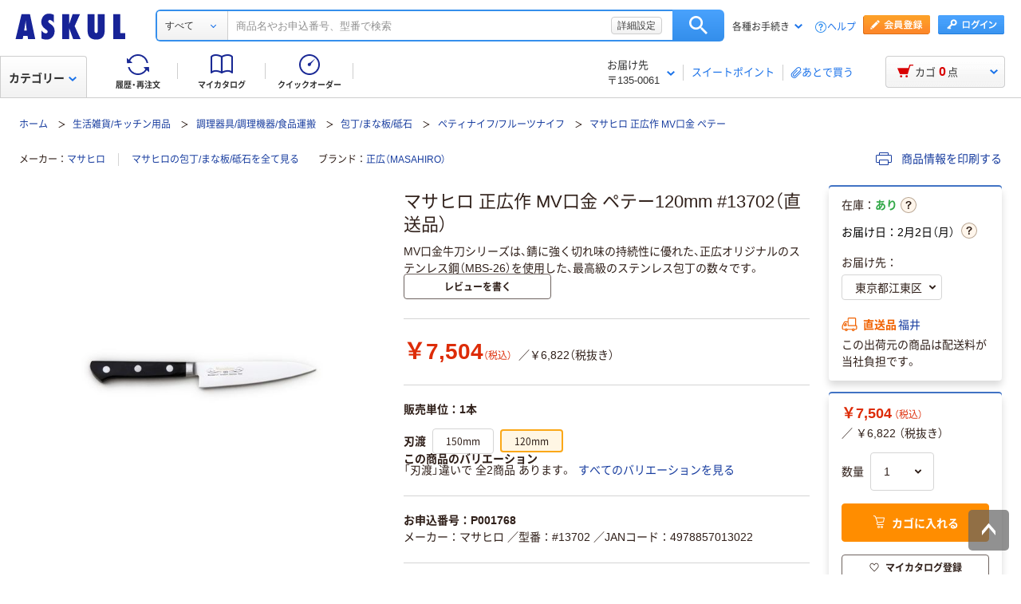

--- FILE ---
content_type: application/javascript
request_url: https://www.askul.co.jp/assets-club/js/detailsSearchUrl.js
body_size: 799
content:
function searchDetail(form,selectCategoryLl,inputText){
	var inputTextTag='<input id="searchWord" type="hidden" name="searchWord">';
	var categoryLllTag='<input id="categoryLll" type="hidden" name="categoryLll">';
	var categoryLlTag='<input id="categoryLl" type="hidden" name="categoryLl">';
	var categoryLTag='<input id="categoryL" type="hidden" name="categoryL">';
	var categoryMTag='<input id="categoryM" type="hidden" name="categoryM">';
	var categorySTag='<input id="categoryS" type="hidden" name="categoryS">';
	var fluxSearchTag='<input id="fluxSearch" type="hidden" name="fluxSearch" value="ON">';
	var tmpParamLll=$(".tmpParamLll").val();
	var tmpParamLl=$(".tmpParamLl").val();
	var tmpParamL=$(".tmpParamL").val();
	var tmpParamM=$(".tmpParamM").val();
	var tmpParamS=$(".tmpParamS").val();
	if(inputText&&!tmpParamL){if(!tmpParamLl){$("#"+form).html(inputTextTag+categoryLlTag+categoryLTag+categoryMTag+categorySTag+categoryLllTag+fluxSearchTag)}else{$("#"+form).html(categoryLlTag+inputTextTag+categoryLTag+categoryMTag+categorySTag+categoryLllTag+fluxSearchTag)}}else{$("#"+form).html(categoryLlTag+categoryLTag+inputTextTag+categoryMTag+categorySTag+categoryLllTag)}$("#categoryLll").val(tmpParamLll);$("#categoryLl").val(tmpParamLl);
	$("#categoryL").val(tmpParamL);
	$("#categoryM").val(tmpParamM);$
	("#categoryS").val(tmpParamS);
	$("#searchWord").val(inputText)
}
function search(form,selectCategoryLl,inputText){
	var inputTextTag='<input id="searchWord" type="hidden" name="searchWord">';
	var categoryLllTag='<input id="categoryLll" type="hidden" name="categoryLll">';
	var categoryLlTag='<input id="categoryLl" type="hidden" name="categoryLl">';
	var categoryLTag='<input id="categoryL" type="hidden" name="categoryL">';
	var categoryMTag='<input id="categoryM" type="hidden" name="categoryM">';
	var categorySTag='<input id="categoryS" type="hidden" name="categoryS">';
	var fluxSearchTag='<input id="fluxSearch" type="hidden" name="fluxSearch" value="ON">';
	if(inputText&&!selectCategoryLl){$("#"+form).html(inputTextTag+categoryLlTag+categoryLTag+categoryMTag+categorySTag+categoryLllTag+fluxSearchTag)}else{$("#"+form).html(categoryLlTag+inputTextTag+categoryLTag+categoryMTag+categorySTag+categoryLllTag+fluxSearchTag)}
	$("#categoryLll").val("");
	$("#categoryLl").val(selectCategoryLl);
	$("#categoryL").val("");
	$("#categoryM").val("");
	$("#categoryS").val("");
	$("#searchWord").val(inputText)
}
function modalSearchDetail(form,inputRange,inputExcludeWord,inputSearchPriceMin,inputSearchPriceMax,inputStockCheck){
	var modalRange='<input id="searchControlKbn" type="hidden" name="searchControlKbn">';
	var modalExcludeWord='<input id="exclusionWord" type="hidden" name="exclusionWord">';
	var modalSearchPriceMin='<input id="minPriceRange" type="hidden" name="minPriceRange">';
	var modalSearchPriceMax='<input id="maxPriceRange" type="hidden" name="maxPriceRange">';
	var modalStockCheck='<input id="stockCheck" type="hidden" name="exclusionFlg">';
	var usefullSearch='<input id="usefullSearch" type="hidden" name="us">';
	$("#"+form).append(modalRange+modalExcludeWord+modalSearchPriceMin+modalSearchPriceMax+modalStockCheck+usefullSearch);
	$("#searchControlKbn").val(inputRange);
	$("#exclusionWord").val(inputExcludeWord);
	$("#minPriceRange").val(inputSearchPriceMin);
	$("#maxPriceRange").val(inputSearchPriceMax);
	$("#stockCheck").val(inputStockCheck);
	$("#usefullSearch").val("1")
}
function detailsSearchUrl(form){
	var selectCategoryLl=$("#selectCategoryLl option:selected").val();
	var inputText=$("#searchWordHeader").val();
	if(!selectCategoryLl){selectCategoryLl=""}
	if(!inputText){inputText=""}else{if(inputText==="ポストイット チラシ"||inputText==="ポストイット　チラシ"){inputText="ポストイットチラシ"}}
	if(checkSelectCate(selectCategoryLl)){searchDetail(form,selectCategoryLl,inputText)}else{search(form,selectCategoryLl,inputText)}
	if($(".detailModal").is(":visible")){
		var inputRange=$("#searchRange:checked").val();
		var inputExcludeWord=$("#excludeWord").val();
		var inputSearchPriceMin=$("#searchPrice01").val();
		var inputSearchPriceMax=$("#searchPrice02").val();
		var inputStockCheck=$("#stockCheck:checked").val();
		if(!inputRange){inputRange=""}
		if(!inputExcludeWord){inputExcludeWord=""}
		if(!inputSearchPriceMin){inputSearchPriceMin=""}
		if(!inputSearchPriceMax){inputSearchPriceMax=""}
		if(!inputStockCheck){inputStockCheck=""}
		if(inputRange==="on"){inputRange=1}
		if(inputStockCheck==="on"){inputStockCheck=1}
		modalSearchDetail(form,inputRange,inputExcludeWord,inputSearchPriceMin,inputSearchPriceMax,inputStockCheck)
	}
	$("#cmnHeaderForm").submit();
	$("#cmnHeaderForm").attr("onsubmit","javascript:return false;")
}


--- FILE ---
content_type: image/svg+xml
request_url: https://cdn.askul.co.jp/cms/trylion/assets/images/icon_nonreturnable.svg
body_size: 1139
content:
<svg xmlns="http://www.w3.org/2000/svg" viewBox="0 0 32 32"><defs><clipPath id="clip-path"><path d="M367.5 2436.56a1 1 0 000-2h-.76l1.21-2a1 1 0 00-1.73-1l-1.22 2.09-1.22-2.09a1 1 0 00-1.73 1l1.21 2h-.76a1 1 0 000 2h1.5v.66h-1.5a1 1 0 000 2h1.5v.78a1 1 0 002 0v-.78h1.5a1 1 0 000-2H366v-.66z" fill="none" clip-rule="evenodd"/></clipPath><style>.cls-3{fill:#dd2b0a}</style></defs><g id="icon_注意喚起"><path class="cls-3" d="M28 1a3 3 0 013 3v24a3 3 0 01-3 3H4a3 3 0 01-3-3V4a3 3 0 013-3h24m0-1H4a4 4 0 00-4 4v24a4 4 0 004 4h24a4 4 0 004-4V4a4 4 0 00-4-4z"/><path class="cls-3" d="M5.74 9.34a4.27 4.27 0 00.87.05h.81a5.43 5.43 0 00.83 0 11.56 11.56 0 000 1.17v2.32a1.59 1.59 0 00.75.72 5.31 5.31 0 002.17.28 34.25 34.25 0 004.73-.23 6 6 0 00-.32 1.28c-1 0-2.63.07-3.36.07A13.28 13.28 0 019 14.76a2.66 2.66 0 01-1.35-1 11.26 11.26 0 01-1.26 1l-.39.33-.5-1.23a6.44 6.44 0 001.57-1.07v-2.33h-.6a4.33 4.33 0 00-.73 0zm1-3.94a13.58 13.58 0 011.88 2l-.91.88a11.11 11.11 0 00-1.84-2zm3.73 3.49a11.8 11.8 0 01-.4 2.74 5.82 5.82 0 01-.8 1.76 3.69 3.69 0 00-.86-.91 3.92 3.92 0 00.68-1.68A16.75 16.75 0 009.37 7V5.59a8.65 8.65 0 001.26.06h3.68a9.09 9.09 0 001.25-.07v1.17a10.18 10.18 0 00-1.18-.06H10.5v1.18h3.1a4.89 4.89 0 001-.06l.59.6a3.86 3.86 0 00-.25.55 7.74 7.74 0 01-1.32 2.31 7.16 7.16 0 002.18 1.1 5.25 5.25 0 00-.54 1.12 9.06 9.06 0 01-2.42-1.41 8.18 8.18 0 01-2.21 1.47 3.88 3.88 0 00-.74-1A6.78 6.78 0 0012 11.3a5.65 5.65 0 01-1.37-2.41zm1.31 0a4.56 4.56 0 001 1.64 5.37 5.37 0 001-1.64zm5.08 2.36a8.23 8.23 0 00-.05-1h4.26a5.17 5.17 0 000 .94v2.89a6.19 6.19 0 000 1H19.9v-.39H18v.56h-1.2a7.12 7.12 0 00.06-1.25zM18 13.59h1.9V11.3H18zm.3-7.12a8.85 8.85 0 000-1 9.76 9.76 0 001.23 0h4.1a9.36 9.36 0 001.24 0 6.31 6.31 0 000 1v2a7 7 0 000 1 10.93 10.93 0 00-1.13 0h-4.35a10.93 10.93 0 00-1.13 0 9.57 9.57 0 000-1zm1.17 1.91h4.14V6.65h-4.14zm5.82 1.87a8.25 8.25 0 001 0 10 10 0 000 1V14a8.19 8.19 0 00.05 1.16h-1.29v-.56H23v.56h-1.17v-4.94h.8zM23 13.59h2.08V11.3H23zM7.24 18.75c-.47 0-1 0-1.49.06v-1.27c.44 0 .9.06 1.45.06h6.91a13.22 13.22 0 001.45-.06v1.27c-.44 0-1-.06-1.42-.06H12a7.14 7.14 0 01-.78 1.2v5.69a11.19 11.19 0 00.03 1.36h-1.4c0-.41.07-.91.07-1.36v-4.25A9.77 9.77 0 018.35 23a21.52 21.52 0 01-2.07 1.43 3.77 3.77 0 00-.76-1.1A13 13 0 009 20.76a8.76 8.76 0 001.54-2zm4.81 1.53a12.07 12.07 0 001.59 1.53 9.66 9.66 0 002.23 1.39 6.76 6.76 0 00-.75 1.18 13.09 13.09 0 01-3.86-3.23zm6.01-1.72c-.47 0-.9 0-1.33.07v-1.22a12.43 12.43 0 001.31.06h7.12c.49 0 .95 0 1.34-.06v1.22c-.36 0-.71-.05-1.22-.07v7.17c0 1-.29 1.2-1.83 1.2h-1.2a4.15 4.15 0 00-.3-1.2 13.43 13.43 0 001.63.12c.4 0 .49-.05.49-.34v-6.95zm4.52 4.78a7.9 7.9 0 000 .88h-3.5v.9h-1.25a8.14 8.14 0 00.06-1v-3.43a7.14 7.14 0 00-.05-1 9.26 9.26 0 001 0h2.74a10.24 10.24 0 001 0 5.73 5.73 0 00-.05.92zm-3.51-.22h2.34v-2.34h-2.34z"/></g></svg>

--- FILE ---
content_type: text/javascript;charset=utf-8
request_url: https://recs.algorecs.com/rrserver/p13n_generated.js?a=91d13f11700cfd3d&ts=1769253942145&v=2.1.0.20251222&ssl=t&p=P001768&n=%E3%83%9E%E3%82%B5%E3%83%92%E3%83%AD%20%E6%AD%A3%E5%BA%83%E4%BD%9C%20MV%E5%8F%A3%E9%87%91%20%E3%83%9A%E3%83%86%E3%83%BC120mm%20%2313702%EF%BC%88%E7%9B%B4%E9%80%81%E5%93%81%EF%BC%89&pt=%7Citem_page.recomRR_Item_01%7Citem_page.recomRR_Item_02%7Citem_page.recomRR_Item_03&cts=https%3A%2F%2Fwww.askul.co.jp&chi=%7C06030040045&l=1
body_size: 6442
content:
RR.data = {JSON:{"placements":[]}};var rr_remote_data='eF5jYSlN9khNSjM3NkhO1k1KTjLXNUlMS9U1NzdJ1DVIMzNLS0pNSzROS-bKLSvJTBEwNDI00DXUNQQAzCQP2w';var rr_recs={placements:[{used:false,placementType:'item_page.recomRR_Item_01',html:''},{used:false,placementType:'item_page.recomRR_Item_02',html:''},{used:false,placementType:'item_page.recomRR_Item_03',html:''}]},rr_dynamic={placements:[]},rr_call_after_flush=function(){   RR.data.JSON.placements[0] = {     "strategy_message": "一緒に見られている商品",     "strategy_name": "CategorySiloedViewCP",     "placement_name": "item_page.recomRR_Item_01",     "items":[] }; RR.data.JSON.placements[0].items.push({ 	"id": "J362424",     "name": "タカハシ産業 木べラ (樫) 小 BHL193 1個", 	"image_url": "//cdn.askul.co.jp/img/product/L1/J362424_l1.jpg", 	"link_url": "https://recs.algorecs.com/rrserver/click?a=91d13f11700cfd3d&vg=ebf830cc-bcb7-4afe-774a-0f66fbefa3fc&pti=1&pa=recomRR_Item_01&hpi=8073&stn=CategorySiloedViewCP&stid=113&rti=2&sgs=&qsgs=20859%7C20858%7C20717%7C20671%7C18930%7C11690%7C11677&mvtId=-1&mvtTs=1769253943502&uguid=ebf730cc-bcb7-4afe-774a-0f66fbefa3fc&channelId=WEB&s=&pg=3236&p=J362424&ind=0&ct=https%3A%2F%2Fwww.askul.co.jp%2Fv%2F000528226%2F",     "price": "￥1,299", 	"sale_price": "", 	"rating": "",     "num_reviews": "",     "product_short_name": "000528226" });    RR.data.JSON.placements[1] = {     "strategy_message": "この商品を見た人はこちらも検討されています",     "strategy_name": "ItemPage_recomRR_Item_02 _ClickCP_CategoryAffinity(Configurable Strategies)",     "placement_name": "item_page.recomRR_Item_02",     "items":[] }; RR.data.JSON.placements[1].items.push({ 	"id": "AH48462",     "name": "東海興商 介援隊オリジナル自助食器 ハッピーシリーズ 中皿 CUMS-45RHPY 1枚   介援隊 E1218（直送品）", 	"image_url": "//cdn.askul.co.jp/img/product/L1/AH48462_l1.jpg", 	"link_url": "https://recs.algorecs.com/rrserver/click?a=91d13f11700cfd3d&vg=ebf830cc-bcb7-4afe-774a-0f66fbefa3fc&pti=1&pa=recomRR_Item_02&hpi=8073&stn=ItemPage_recomRR_Item_02+_ClickCP_CategoryAffinity%28Configurable+Strategies%29&stid=1509212&rti=2&sgs=&qsgs=20859%7C20858%7C20717%7C20671%7C18930%7C11690%7C11677&mvtId=-1&mvtTs=1769253943502&uguid=ebf730cc-bcb7-4afe-774a-0f66fbefa3fc&channelId=WEB&s=&pg=3236&p=AH48462&ind=0&ct=https%3A%2F%2Fwww.askul.co.jp%2Fv%2F000535007%2F",     "price": "￥3,846", 	"sale_price": "", 	"rating": "",     "num_reviews": "",     "product_short_name": "000535007" });RR.data.JSON.placements[1].items.push({ 	"id": "N221037",     "name": "サンワサプライ 19インチマウントボックス（H700・13U） W600×D900×H700mm CP-202 1台（直送品）", 	"image_url": "//cdn.askul.co.jp/img/product/L1/N221037_l1.jpg", 	"link_url": "https://recs.algorecs.com/rrserver/click?a=91d13f11700cfd3d&vg=ebf830cc-bcb7-4afe-774a-0f66fbefa3fc&pti=1&pa=recomRR_Item_02&hpi=8073&stn=ItemPage_recomRR_Item_02+_ClickCP_CategoryAffinity%28Configurable+Strategies%29&stid=1509212&rti=2&sgs=&qsgs=20859%7C20858%7C20717%7C20671%7C18930%7C11690%7C11677&mvtId=-1&mvtTs=1769253943502&uguid=ebf730cc-bcb7-4afe-774a-0f66fbefa3fc&channelId=WEB&s=&pg=3236&p=N221037&ind=1&ct=https%3A%2F%2Fwww.askul.co.jp%2Fv%2F000149357%2F",     "price": "￥84,589", 	"sale_price": "", 	"rating": "",     "num_reviews": "",     "product_short_name": "000149357" });RR.data.JSON.placements[1].items.push({ 	"id": "KA00308",     "name": "モルテン（molten） バスケットボール2個入れボールバッグ EB0052 1セット（2入）（直送品）", 	"image_url": "//cdn.askul.co.jp/img/product/L1/KA00308_l1.jpg", 	"link_url": "https://recs.algorecs.com/rrserver/click?a=91d13f11700cfd3d&vg=ebf830cc-bcb7-4afe-774a-0f66fbefa3fc&pti=1&pa=recomRR_Item_02&hpi=8073&stn=ItemPage_recomRR_Item_02+_ClickCP_CategoryAffinity%28Configurable+Strategies%29&stid=1509212&rti=2&sgs=&qsgs=20859%7C20858%7C20717%7C20671%7C18930%7C11690%7C11677&mvtId=-1&mvtTs=1769253943502&uguid=ebf730cc-bcb7-4afe-774a-0f66fbefa3fc&channelId=WEB&s=&pg=3236&p=KA00308&ind=2&ct=https%3A%2F%2Fwww.askul.co.jp%2Fv%2F000667686%2F",     "price": "￥3,600", 	"sale_price": "", 	"rating": "",     "num_reviews": "",     "product_short_name": "000667686" });RR.data.JSON.placements[1].items.push({ 	"id": "6538183",     "name": "ポップリベット・ファスナー B/D サンドペーパー #120 5枚入り 74-585GA 1パック(5枚) 359-7041（直送品）", 	"image_url": "//cdn.askul.co.jp/img/product/L1/6538183_l1.jpg", 	"link_url": "https://recs.algorecs.com/rrserver/click?a=91d13f11700cfd3d&vg=ebf830cc-bcb7-4afe-774a-0f66fbefa3fc&pti=1&pa=recomRR_Item_02&hpi=8073&stn=ItemPage_recomRR_Item_02+_ClickCP_CategoryAffinity%28Configurable+Strategies%29&stid=1509212&rti=2&sgs=&qsgs=20859%7C20858%7C20717%7C20671%7C18930%7C11690%7C11677&mvtId=-1&mvtTs=1769253943502&uguid=ebf730cc-bcb7-4afe-774a-0f66fbefa3fc&channelId=WEB&s=&pg=3236&p=6538183&ind=3&ct=https%3A%2F%2Fwww.askul.co.jp%2Fv%2F000211273%2F",     "price": "￥510", 	"sale_price": "", 	"rating": "",     "num_reviews": "",     "product_short_name": "000211273" });RR.data.JSON.placements[1].items.push({ 	"id": "N458355",     "name": "自重堂　制服百科　製品制電半袖シャツ　ネービー　Ｌ　85514（直送品）", 	"image_url": "//cdn.askul.co.jp/img/product/L1/N458355_l1.jpg", 	"link_url": "https://recs.algorecs.com/rrserver/click?a=91d13f11700cfd3d&vg=ebf830cc-bcb7-4afe-774a-0f66fbefa3fc&pti=1&pa=recomRR_Item_02&hpi=8073&stn=ItemPage_recomRR_Item_02+_ClickCP_CategoryAffinity%28Configurable+Strategies%29&stid=1509212&rti=2&sgs=&qsgs=20859%7C20858%7C20717%7C20671%7C18930%7C11690%7C11677&mvtId=-1&mvtTs=1769253943502&uguid=ebf730cc-bcb7-4afe-774a-0f66fbefa3fc&channelId=WEB&s=&pg=3236&p=N458355&ind=4&ct=https%3A%2F%2Fwww.askul.co.jp%2Fv%2F000118925%2F",     "price": "￥3,549", 	"sale_price": "", 	"rating": "",     "num_reviews": "",     "product_short_name": "000118925" });RR.data.JSON.placements[1].items.push({ 	"id": "HW15611",     "name": "シマノ YL8A98020 PDーM828 ロングピン 12PCS 1セット(36個:12個×3個)（直送品）", 	"image_url": "//cdn.askul.co.jp/img/product/L1/HW15611_l1.jpg", 	"link_url": "https://recs.algorecs.com/rrserver/click?a=91d13f11700cfd3d&vg=ebf830cc-bcb7-4afe-774a-0f66fbefa3fc&pti=1&pa=recomRR_Item_02&hpi=8073&stn=ItemPage_recomRR_Item_02+_ClickCP_CategoryAffinity%28Configurable+Strategies%29&stid=1509212&rti=2&sgs=&qsgs=20859%7C20858%7C20717%7C20671%7C18930%7C11690%7C11677&mvtId=-1&mvtTs=1769253943502&uguid=ebf730cc-bcb7-4afe-774a-0f66fbefa3fc&channelId=WEB&s=&pg=3236&p=HW15611&ind=5&ct=https%3A%2F%2Fwww.askul.co.jp%2Fv%2F001038578%2F",     "price": "￥3,134", 	"sale_price": "", 	"rating": "",     "num_reviews": "",     "product_short_name": "001038578" });RR.data.JSON.placements[1].items.push({ 	"id": "X750987",     "name": "【1cm単位】プロ仕様「つっぱりブラインド」幅71cm×高151cm＜遮熱・耐水＞ ctb835T-71x151r48 1セット トーソー（直送品）", 	"image_url": "//cdn.askul.co.jp/img/product/L1/X750987_l1.jpg", 	"link_url": "https://recs.algorecs.com/rrserver/click?a=91d13f11700cfd3d&vg=ebf830cc-bcb7-4afe-774a-0f66fbefa3fc&pti=1&pa=recomRR_Item_02&hpi=8073&stn=ItemPage_recomRR_Item_02+_ClickCP_CategoryAffinity%28Configurable+Strategies%29&stid=1509212&rti=2&sgs=&qsgs=20859%7C20858%7C20717%7C20671%7C18930%7C11690%7C11677&mvtId=-1&mvtTs=1769253943502&uguid=ebf730cc-bcb7-4afe-774a-0f66fbefa3fc&channelId=WEB&s=&pg=3236&p=X750987&ind=6&ct=https%3A%2F%2Fwww.askul.co.jp%2Fv%2F000452276%2F",     "price": "￥12,972", 	"sale_price": "", 	"rating": "",     "num_reviews": "",     "product_short_name": "000452276" });RR.data.JSON.placements[1].items.push({ 	"id": "X045761",     "name": "チクマ スカート（Aライン） UF3510-10-7（直送品）", 	"image_url": "//cdn.askul.co.jp/img/product/L1/X045761_l1.jpg", 	"link_url": "https://recs.algorecs.com/rrserver/click?a=91d13f11700cfd3d&vg=ebf830cc-bcb7-4afe-774a-0f66fbefa3fc&pti=1&pa=recomRR_Item_02&hpi=8073&stn=ItemPage_recomRR_Item_02+_ClickCP_CategoryAffinity%28Configurable+Strategies%29&stid=1509212&rti=2&sgs=&qsgs=20859%7C20858%7C20717%7C20671%7C18930%7C11690%7C11677&mvtId=-1&mvtTs=1769253943502&uguid=ebf730cc-bcb7-4afe-774a-0f66fbefa3fc&channelId=WEB&s=&pg=3236&p=X045761&ind=7&ct=https%3A%2F%2Fwww.askul.co.jp%2Fv%2F000398868%2F",     "price": "￥11,000", 	"sale_price": "", 	"rating": "",     "num_reviews": "",     "product_short_name": "000398868" });RR.data.JSON.placements[1].items.push({ 	"id": "E964154",     "name": "メタルシステム スチールラック 収納 シェルフ 棚 幅172.7x高さ157.6x奥行40.0 4段 MS17154d4 1セット（直送品）", 	"image_url": "//cdn.askul.co.jp/img/product/L1/E964154_l1.jpg", 	"link_url": "https://recs.algorecs.com/rrserver/click?a=91d13f11700cfd3d&vg=ebf830cc-bcb7-4afe-774a-0f66fbefa3fc&pti=1&pa=recomRR_Item_02&hpi=8073&stn=ItemPage_recomRR_Item_02+_ClickCP_CategoryAffinity%28Configurable+Strategies%29&stid=1509212&rti=2&sgs=&qsgs=20859%7C20858%7C20717%7C20671%7C18930%7C11690%7C11677&mvtId=-1&mvtTs=1769253943502&uguid=ebf730cc-bcb7-4afe-774a-0f66fbefa3fc&channelId=WEB&s=&pg=3236&p=E964154&ind=8&ct=https%3A%2F%2Fwww.askul.co.jp%2Fv%2F000395127%2F",     "price": "￥41,654", 	"sale_price": "", 	"rating": "",     "num_reviews": "",     "product_short_name": "000395127" });RR.data.JSON.placements[1].items.push({ 	"id": "A514558",     "name": "ヤマタカ ツナギ服 オレンジ 4L 6100ー3ー4L 1枚（直送品）", 	"image_url": "//cdn.askul.co.jp/img/product/L1/A514558_l1.jpg", 	"link_url": "https://recs.algorecs.com/rrserver/click?a=91d13f11700cfd3d&vg=ebf830cc-bcb7-4afe-774a-0f66fbefa3fc&pti=1&pa=recomRR_Item_02&hpi=8073&stn=ItemPage_recomRR_Item_02+_ClickCP_CategoryAffinity%28Configurable+Strategies%29&stid=1509212&rti=2&sgs=&qsgs=20859%7C20858%7C20717%7C20671%7C18930%7C11690%7C11677&mvtId=-1&mvtTs=1769253943502&uguid=ebf730cc-bcb7-4afe-774a-0f66fbefa3fc&channelId=WEB&s=&pg=3236&p=A514558&ind=9&ct=https%3A%2F%2Fwww.askul.co.jp%2Fv%2F001067185%2F",     "price": "￥10,125", 	"sale_price": "", 	"rating": "",     "num_reviews": "",     "product_short_name": "001067185" });RR.data.JSON.placements[1].items.push({ 	"id": "K268520",     "name": "柴田科学 遠心沈殿管 丸底形 ねじ口 目盛付 50mL 010280-505A 1箱(5個) 61-4408-47（直送品）", 	"image_url": "//cdn.askul.co.jp/img/product/L1/K268520_l1.jpg", 	"link_url": "https://recs.algorecs.com/rrserver/click?a=91d13f11700cfd3d&vg=ebf830cc-bcb7-4afe-774a-0f66fbefa3fc&pti=1&pa=recomRR_Item_02&hpi=8073&stn=ItemPage_recomRR_Item_02+_ClickCP_CategoryAffinity%28Configurable+Strategies%29&stid=1509212&rti=2&sgs=&qsgs=20859%7C20858%7C20717%7C20671%7C18930%7C11690%7C11677&mvtId=-1&mvtTs=1769253943502&uguid=ebf730cc-bcb7-4afe-774a-0f66fbefa3fc&channelId=WEB&s=&pg=3236&p=K268520&ind=10&ct=https%3A%2F%2Fwww.askul.co.jp%2Fv%2F000268899%2F",     "price": "￥19,596", 	"sale_price": "", 	"rating": "",     "num_reviews": "",     "product_short_name": "000268899" });RR.data.JSON.placements[1].items.push({ 	"id": "E181289",     "name": "TH-510-TR93SV-OT-BLK-M-R23-BX（直送品）", 	"image_url": "//cdn.askul.co.jp/img/product/L1/E181289_l1.jpg", 	"link_url": "https://recs.algorecs.com/rrserver/click?a=91d13f11700cfd3d&vg=ebf830cc-bcb7-4afe-774a-0f66fbefa3fc&pti=1&pa=recomRR_Item_02&hpi=8073&stn=ItemPage_recomRR_Item_02+_ClickCP_CategoryAffinity%28Configurable+Strategies%29&stid=1509212&rti=2&sgs=&qsgs=20859%7C20858%7C20717%7C20671%7C18930%7C11690%7C11677&mvtId=-1&mvtTs=1769253943502&uguid=ebf730cc-bcb7-4afe-774a-0f66fbefa3fc&channelId=WEB&s=&pg=3236&p=E181289&ind=11&ct=https%3A%2F%2Fwww.askul.co.jp%2Fv%2F000457434%2F",     "price": "￥25,823", 	"sale_price": "", 	"rating": "",     "num_reviews": "",     "product_short_name": "000457434" });RR.data.JSON.placements[1].items.push({ 	"id": "APK4582",     "name": "サンベルム キッチンマット PallyPally 47×120cm 撥水加工 洗濯機可 ブラウン 476388 1個（直送品）", 	"image_url": "//cdn.askul.co.jp/img/product/L1/APK4582_l1.jpg", 	"link_url": "https://recs.algorecs.com/rrserver/click?a=91d13f11700cfd3d&vg=ebf830cc-bcb7-4afe-774a-0f66fbefa3fc&pti=1&pa=recomRR_Item_02&hpi=8073&stn=ItemPage_recomRR_Item_02+_ClickCP_CategoryAffinity%28Configurable+Strategies%29&stid=1509212&rti=2&sgs=&qsgs=20859%7C20858%7C20717%7C20671%7C18930%7C11690%7C11677&mvtId=-1&mvtTs=1769253943502&uguid=ebf730cc-bcb7-4afe-774a-0f66fbefa3fc&channelId=WEB&s=&pg=3236&p=APK4582&ind=12&ct=https%3A%2F%2Fwww.askul.co.jp%2Fv%2F001562938%2F",     "price": "￥2,054", 	"sale_price": "", 	"rating": "",     "num_reviews": "",     "product_short_name": "001562938" });RR.data.JSON.placements[1].items.push({ 	"id": "6888243",     "name": "京都機械工具 KTC 6.3sq.ロングヘキサゴンビットソケット7/32inch BT2-7/32L 1個 383-5871（直送品）", 	"image_url": "//cdn.askul.co.jp/img/product/L1/6888243_l1.jpg", 	"link_url": "https://recs.algorecs.com/rrserver/click?a=91d13f11700cfd3d&vg=ebf830cc-bcb7-4afe-774a-0f66fbefa3fc&pti=1&pa=recomRR_Item_02&hpi=8073&stn=ItemPage_recomRR_Item_02+_ClickCP_CategoryAffinity%28Configurable+Strategies%29&stid=1509212&rti=2&sgs=&qsgs=20859%7C20858%7C20717%7C20671%7C18930%7C11690%7C11677&mvtId=-1&mvtTs=1769253943502&uguid=ebf730cc-bcb7-4afe-774a-0f66fbefa3fc&channelId=WEB&s=&pg=3236&p=6888243&ind=13&ct=https%3A%2F%2Fwww.askul.co.jp%2Fv%2F000207900%2F",     "price": "￥1,231", 	"sale_price": "", 	"rating": "",     "num_reviews": "",     "product_short_name": "000207900" });RR.data.JSON.placements[1].items.push({ 	"id": "X424554",     "name": "新潟エースロープ エースコード ミニ巻 赤 25080031（直送品）", 	"image_url": "//cdn.askul.co.jp/img/product/L1/X424554_l1.jpg", 	"link_url": "https://recs.algorecs.com/rrserver/click?a=91d13f11700cfd3d&vg=ebf830cc-bcb7-4afe-774a-0f66fbefa3fc&pti=1&pa=recomRR_Item_02&hpi=8073&stn=ItemPage_recomRR_Item_02+_ClickCP_CategoryAffinity%28Configurable+Strategies%29&stid=1509212&rti=2&sgs=&qsgs=20859%7C20858%7C20717%7C20671%7C18930%7C11690%7C11677&mvtId=-1&mvtTs=1769253943502&uguid=ebf730cc-bcb7-4afe-774a-0f66fbefa3fc&channelId=WEB&s=&pg=3236&p=X424554&ind=14&ct=https%3A%2F%2Fwww.askul.co.jp%2Fv%2F000426959%2F",     "price": "￥598", 	"sale_price": "", 	"rating": "",     "num_reviews": "",     "product_short_name": "000426959" });RR.data.JSON.placements[1].items.push({ 	"id": "RH09170",     "name": "ユウキ食品 やさしい味わいのガラスープ 400g 4903024625609 1個（直送品）", 	"image_url": "//cdn.askul.co.jp/img/product/L1/RH09170_l1.jpg", 	"link_url": "https://recs.algorecs.com/rrserver/click?a=91d13f11700cfd3d&vg=ebf830cc-bcb7-4afe-774a-0f66fbefa3fc&pti=1&pa=recomRR_Item_02&hpi=8073&stn=ItemPage_recomRR_Item_02+_ClickCP_CategoryAffinity%28Configurable+Strategies%29&stid=1509212&rti=2&sgs=&qsgs=20859%7C20858%7C20717%7C20671%7C18930%7C11690%7C11677&mvtId=-1&mvtTs=1769253943502&uguid=ebf730cc-bcb7-4afe-774a-0f66fbefa3fc&channelId=WEB&s=&pg=3236&p=RH09170&ind=15&ct=https%3A%2F%2Fwww.askul.co.jp%2Fv%2F001238606%2F",     "price": "￥1,380", 	"sale_price": "", 	"rating": "",     "num_reviews": "",     "product_short_name": "001238606" });RR.data.JSON.placements[1].items.push({ 	"id": "P837953",     "name": "ニチベイ ポポラ2 アルミブラインド 幅1880×高さ1950mm エクリュベージュ PAS-25Q 1枚（直送品）", 	"image_url": "//cdn.askul.co.jp/img/product/L1/P837953_l1.jpg", 	"link_url": "https://recs.algorecs.com/rrserver/click?a=91d13f11700cfd3d&vg=ebf830cc-bcb7-4afe-774a-0f66fbefa3fc&pti=1&pa=recomRR_Item_02&hpi=8073&stn=ItemPage_recomRR_Item_02+_ClickCP_CategoryAffinity%28Configurable+Strategies%29&stid=1509212&rti=2&sgs=&qsgs=20859%7C20858%7C20717%7C20671%7C18930%7C11690%7C11677&mvtId=-1&mvtTs=1769253943502&uguid=ebf730cc-bcb7-4afe-774a-0f66fbefa3fc&channelId=WEB&s=&pg=3236&p=P837953&ind=16&ct=https%3A%2F%2Fwww.askul.co.jp%2Fv%2F000343413%2F",     "price": "￥12,949", 	"sale_price": "", 	"rating": "",     "num_reviews": "",     "product_short_name": "000343413" });RR.data.JSON.placements[1].items.push({ 	"id": "AW89276",     "name": "サクライ 洋白 菊花 バターナイフ 61-7603-90 1個（直送品）", 	"image_url": "//cdn.askul.co.jp/img/product/L1/AW89276_l1.jpg", 	"link_url": "https://recs.algorecs.com/rrserver/click?a=91d13f11700cfd3d&vg=ebf830cc-bcb7-4afe-774a-0f66fbefa3fc&pti=1&pa=recomRR_Item_02&hpi=8073&stn=ItemPage_recomRR_Item_02+_ClickCP_CategoryAffinity%28Configurable+Strategies%29&stid=1509212&rti=2&sgs=&qsgs=20859%7C20858%7C20717%7C20671%7C18930%7C11690%7C11677&mvtId=-1&mvtTs=1769253943502&uguid=ebf730cc-bcb7-4afe-774a-0f66fbefa3fc&channelId=WEB&s=&pg=3236&p=AW89276&ind=17&ct=https%3A%2F%2Fwww.askul.co.jp%2Fv%2F000654299%2F",     "price": "￥1,080", 	"sale_price": "", 	"rating": "",     "num_reviews": "",     "product_short_name": "000654299" });RR.data.JSON.placements[1].items.push({ 	"id": "U611211",     "name": "Wera Werk 1267A フラッグドライバー TX6 026350 1本 195-3262（直送品）", 	"image_url": "//cdn.askul.co.jp/img/product/L1/U611211_l1.jpg", 	"link_url": "https://recs.algorecs.com/rrserver/click?a=91d13f11700cfd3d&vg=ebf830cc-bcb7-4afe-774a-0f66fbefa3fc&pti=1&pa=recomRR_Item_02&hpi=8073&stn=ItemPage_recomRR_Item_02+_ClickCP_CategoryAffinity%28Configurable+Strategies%29&stid=1509212&rti=2&sgs=&qsgs=20859%7C20858%7C20717%7C20671%7C18930%7C11690%7C11677&mvtId=-1&mvtTs=1769253943502&uguid=ebf730cc-bcb7-4afe-774a-0f66fbefa3fc&channelId=WEB&s=&pg=3236&p=U611211&ind=18&ct=https%3A%2F%2Fwww.askul.co.jp%2Fv%2F000581215%2F",     "price": "￥1,400", 	"sale_price": "", 	"rating": "",     "num_reviews": "",     "product_short_name": "000581215" });RR.data.JSON.placements[1].items.push({ 	"id": "U997194",     "name": "スター電器製造 SUZUKID EBー300PW/PWD用外側カバープレート EP-001 1袋(3枚) 216-8622（直送品）", 	"image_url": "//cdn.askul.co.jp/img/product/L1/U997194_l1.jpg", 	"link_url": "https://recs.algorecs.com/rrserver/click?a=91d13f11700cfd3d&vg=ebf830cc-bcb7-4afe-774a-0f66fbefa3fc&pti=1&pa=recomRR_Item_02&hpi=8073&stn=ItemPage_recomRR_Item_02+_ClickCP_CategoryAffinity%28Configurable+Strategies%29&stid=1509212&rti=2&sgs=&qsgs=20859%7C20858%7C20717%7C20671%7C18930%7C11690%7C11677&mvtId=-1&mvtTs=1769253943502&uguid=ebf730cc-bcb7-4afe-774a-0f66fbefa3fc&channelId=WEB&s=&pg=3236&p=U997194&ind=19&ct=https%3A%2F%2Fwww.askul.co.jp%2Fv%2F001387893%2F",     "price": "￥2,286", 	"sale_price": "", 	"rating": "",     "num_reviews": "",     "product_short_name": "001387893" });RR.data.JSON.placements[1].items.push({ 	"id": "P394375",     "name": "集成材ドリル 82-220 スターエム（直送品）", 	"image_url": "//cdn.askul.co.jp/img/product/L1/P394375_l1.jpg", 	"link_url": "https://recs.algorecs.com/rrserver/click?a=91d13f11700cfd3d&vg=ebf830cc-bcb7-4afe-774a-0f66fbefa3fc&pti=1&pa=recomRR_Item_02&hpi=8073&stn=ItemPage_recomRR_Item_02+_ClickCP_CategoryAffinity%28Configurable+Strategies%29&stid=1509212&rti=2&sgs=&qsgs=20859%7C20858%7C20717%7C20671%7C18930%7C11690%7C11677&mvtId=-1&mvtTs=1769253943502&uguid=ebf730cc-bcb7-4afe-774a-0f66fbefa3fc&channelId=WEB&s=&pg=3236&p=P394375&ind=20&ct=https%3A%2F%2Fwww.askul.co.jp%2Fv%2F000175264%2F",     "price": "￥16,136", 	"sale_price": "", 	"rating": "",     "num_reviews": "",     "product_short_name": "000175264" });RR.data.JSON.placements[1].items.push({ 	"id": "HR08799",     "name": "全音楽譜出版社 ゼンオン ソプラノリコーダー バロック式 SB 602-771 1個（直送品）", 	"image_url": "//cdn.askul.co.jp/img/product/L1/HR08799_l1.jpg", 	"link_url": "https://recs.algorecs.com/rrserver/click?a=91d13f11700cfd3d&vg=ebf830cc-bcb7-4afe-774a-0f66fbefa3fc&pti=1&pa=recomRR_Item_02&hpi=8073&stn=ItemPage_recomRR_Item_02+_ClickCP_CategoryAffinity%28Configurable+Strategies%29&stid=1509212&rti=2&sgs=&qsgs=20859%7C20858%7C20717%7C20671%7C18930%7C11690%7C11677&mvtId=-1&mvtTs=1769253943502&uguid=ebf730cc-bcb7-4afe-774a-0f66fbefa3fc&channelId=WEB&s=&pg=3236&p=HR08799&ind=21&ct=https%3A%2F%2Fwww.askul.co.jp%2Fv%2F001165074%2F",     "price": "￥2,055", 	"sale_price": "", 	"rating": "",     "num_reviews": "",     "product_short_name": "001165074" });RR.data.JSON.placements[1].items.push({ 	"id": "NN96056",     "name": "シロクマ 玄関用手摺 ライトオーク GK-100 1パック（直送品）", 	"image_url": "//cdn.askul.co.jp/img/product/L1/NN96056_l1.jpg", 	"link_url": "https://recs.algorecs.com/rrserver/click?a=91d13f11700cfd3d&vg=ebf830cc-bcb7-4afe-774a-0f66fbefa3fc&pti=1&pa=recomRR_Item_02&hpi=8073&stn=ItemPage_recomRR_Item_02+_ClickCP_CategoryAffinity%28Configurable+Strategies%29&stid=1509212&rti=2&sgs=&qsgs=20859%7C20858%7C20717%7C20671%7C18930%7C11690%7C11677&mvtId=-1&mvtTs=1769253943502&uguid=ebf730cc-bcb7-4afe-774a-0f66fbefa3fc&channelId=WEB&s=&pg=3236&p=NN96056&ind=22&ct=https%3A%2F%2Fwww.askul.co.jp%2Fv%2F001049429%2F",     "price": "￥31,700", 	"sale_price": "", 	"rating": "",     "num_reviews": "",     "product_short_name": "001049429" });RR.data.JSON.placements[1].items.push({ 	"id": "X754206",     "name": "【1cm単位】プロ仕様「つっぱりブラインド」幅94cm×高127cm＜遮熱・耐水＞ ctb835T-94x127r48 1セット トーソー（直送品）", 	"image_url": "//cdn.askul.co.jp/img/product/L1/X754206_l1.jpg", 	"link_url": "https://recs.algorecs.com/rrserver/click?a=91d13f11700cfd3d&vg=ebf830cc-bcb7-4afe-774a-0f66fbefa3fc&pti=1&pa=recomRR_Item_02&hpi=8073&stn=ItemPage_recomRR_Item_02+_ClickCP_CategoryAffinity%28Configurable+Strategies%29&stid=1509212&rti=2&sgs=&qsgs=20859%7C20858%7C20717%7C20671%7C18930%7C11690%7C11677&mvtId=-1&mvtTs=1769253943502&uguid=ebf730cc-bcb7-4afe-774a-0f66fbefa3fc&channelId=WEB&s=&pg=3236&p=X754206&ind=23&ct=https%3A%2F%2Fwww.askul.co.jp%2Fv%2F000452322%2F",     "price": "￥12,972", 	"sale_price": "", 	"rating": "",     "num_reviews": "",     "product_short_name": "000452322" });RR.data.JSON.placements[1].items.push({ 	"id": "P397942",     "name": "しいたけビット 半月型 42-086 スターエム（直送品）", 	"image_url": "//cdn.askul.co.jp/img/product/L1/P397942_l1.jpg", 	"link_url": "https://recs.algorecs.com/rrserver/click?a=91d13f11700cfd3d&vg=ebf830cc-bcb7-4afe-774a-0f66fbefa3fc&pti=1&pa=recomRR_Item_02&hpi=8073&stn=ItemPage_recomRR_Item_02+_ClickCP_CategoryAffinity%28Configurable+Strategies%29&stid=1509212&rti=2&sgs=&qsgs=20859%7C20858%7C20717%7C20671%7C18930%7C11690%7C11677&mvtId=-1&mvtTs=1769253943502&uguid=ebf730cc-bcb7-4afe-774a-0f66fbefa3fc&channelId=WEB&s=&pg=3236&p=P397942&ind=24&ct=https%3A%2F%2Fwww.askul.co.jp%2Fv%2F000175205%2F",     "price": "￥851", 	"sale_price": "", 	"rating": "",     "num_reviews": "",     "product_short_name": "000175205" });RR.data.JSON.placements[1].items.push({ 	"id": "HA29609",     "name": "ジーネット GIGA ギガ・セレクション 円形スクロール生爪 RーSBSー12ーH50 R-SBS12-50 1組（直送品）", 	"image_url": "//cdn.askul.co.jp/img/product/L1/HA29609_l1.jpg", 	"link_url": "https://recs.algorecs.com/rrserver/click?a=91d13f11700cfd3d&vg=ebf830cc-bcb7-4afe-774a-0f66fbefa3fc&pti=1&pa=recomRR_Item_02&hpi=8073&stn=ItemPage_recomRR_Item_02+_ClickCP_CategoryAffinity%28Configurable+Strategies%29&stid=1509212&rti=2&sgs=&qsgs=20859%7C20858%7C20717%7C20671%7C18930%7C11690%7C11677&mvtId=-1&mvtTs=1769253943502&uguid=ebf730cc-bcb7-4afe-774a-0f66fbefa3fc&channelId=WEB&s=&pg=3236&p=HA29609&ind=25&ct=https%3A%2F%2Fwww.askul.co.jp%2Fv%2F001089990%2F",     "price": "￥93,424", 	"sale_price": "", 	"rating": "",     "num_reviews": "",     "product_short_name": "001089990" });RR.data.JSON.placements[1].items.push({ 	"id": "N482780",     "name": "アイトス 長袖ブルゾン ネイビー M AZ6460-008 1着（直送品）", 	"image_url": "//cdn.askul.co.jp/img/product/L1/N482780_l1.jpg", 	"link_url": "https://recs.algorecs.com/rrserver/click?a=91d13f11700cfd3d&vg=ebf830cc-bcb7-4afe-774a-0f66fbefa3fc&pti=1&pa=recomRR_Item_02&hpi=8073&stn=ItemPage_recomRR_Item_02+_ClickCP_CategoryAffinity%28Configurable+Strategies%29&stid=1509212&rti=2&sgs=&qsgs=20859%7C20858%7C20717%7C20671%7C18930%7C11690%7C11677&mvtId=-1&mvtTs=1769253943502&uguid=ebf730cc-bcb7-4afe-774a-0f66fbefa3fc&channelId=WEB&s=&pg=3236&p=N482780&ind=26&ct=https%3A%2F%2Fwww.askul.co.jp%2Fv%2F001078546%2F",     "price": "￥8,100", 	"sale_price": "", 	"rating": "",     "num_reviews": "",     "product_short_name": "001078546" });RR.data.JSON.placements[1].items.push({ 	"id": "P392704",     "name": "【組立設置付】プラス 会議テーブル センターフラップタイプ［対面使い］ 幅1800×奥行750×高さ700mm ホワイト QF-625 1台（直送品）", 	"image_url": "//cdn.askul.co.jp/img/product/L1/P392704_l1.jpg", 	"link_url": "https://recs.algorecs.com/rrserver/click?a=91d13f11700cfd3d&vg=ebf830cc-bcb7-4afe-774a-0f66fbefa3fc&pti=1&pa=recomRR_Item_02&hpi=8073&stn=ItemPage_recomRR_Item_02+_ClickCP_CategoryAffinity%28Configurable+Strategies%29&stid=1509212&rti=2&sgs=&qsgs=20859%7C20858%7C20717%7C20671%7C18930%7C11690%7C11677&mvtId=-1&mvtTs=1769253943502&uguid=ebf730cc-bcb7-4afe-774a-0f66fbefa3fc&channelId=WEB&s=&pg=3236&p=P392704&ind=27&ct=https%3A%2F%2Fwww.askul.co.jp%2Fv%2F000173962%2F",     "price": "￥68,333", 	"sale_price": "", 	"rating": "",     "num_reviews": "",     "product_short_name": "000173962" });RR.data.JSON.placements[1].items.push({ 	"id": "KP86944",     "name": "ジーベック 防水コート クロ L 601ー90ーL 601 1着（直送品）", 	"image_url": "//cdn.askul.co.jp/img/product/L1/KP86944_l1.jpg", 	"link_url": "https://recs.algorecs.com/rrserver/click?a=91d13f11700cfd3d&vg=ebf830cc-bcb7-4afe-774a-0f66fbefa3fc&pti=1&pa=recomRR_Item_02&hpi=8073&stn=ItemPage_recomRR_Item_02+_ClickCP_CategoryAffinity%28Configurable+Strategies%29&stid=1509212&rti=2&sgs=&qsgs=20859%7C20858%7C20717%7C20671%7C18930%7C11690%7C11677&mvtId=-1&mvtTs=1769253943502&uguid=ebf730cc-bcb7-4afe-774a-0f66fbefa3fc&channelId=WEB&s=&pg=3236&p=KP86944&ind=28&ct=https%3A%2F%2Fwww.askul.co.jp%2Fv%2F001026357%2F",     "price": "￥8,293", 	"sale_price": "", 	"rating": "",     "num_reviews": "",     "product_short_name": "001026357" });RR.data.JSON.placements[1].items.push({ 	"id": "X888344",     "name": "【車上渡し】山金工業 ワークテーブル150 軽量作業台 固定式 中間棚付 幅1800×奥行750×高さ740mm シルキーホワイト 1台（直送品）", 	"image_url": "//cdn.askul.co.jp/img/product/L1/X888344_l1.jpg", 	"link_url": "https://recs.algorecs.com/rrserver/click?a=91d13f11700cfd3d&vg=ebf830cc-bcb7-4afe-774a-0f66fbefa3fc&pti=1&pa=recomRR_Item_02&hpi=8073&stn=ItemPage_recomRR_Item_02+_ClickCP_CategoryAffinity%28Configurable+Strategies%29&stid=1509212&rti=2&sgs=&qsgs=20859%7C20858%7C20717%7C20671%7C18930%7C11690%7C11677&mvtId=-1&mvtTs=1769253943502&uguid=ebf730cc-bcb7-4afe-774a-0f66fbefa3fc&channelId=WEB&s=&pg=3236&p=X888344&ind=29&ct=https%3A%2F%2Fwww.askul.co.jp%2Fv%2F000476610%2F",     "price": "￥48,259", 	"sale_price": "", 	"rating": "",     "num_reviews": "",     "product_short_name": "000476610" });    RR.data.JSON.placements[2] = {     "strategy_message": "人気の商品",     "strategy_name": "CategoryTopProducts",     "placement_name": "item_page.recomRR_Item_03",     "items":[] }; RR.data.JSON.placements[2].items.push({ 	"id": "9531794",     "name": "ロストフライ ペティナイフ 13cm　10070-830　HENCKELS（ヘンケルス）　包丁", 	"image_url": "//cdn.askul.co.jp/img/product/L1/9531794_l1.jpg", 	"link_url": "https://recs.algorecs.com/rrserver/click?a=91d13f11700cfd3d&vg=ebf830cc-bcb7-4afe-774a-0f66fbefa3fc&pti=1&pa=recomRR_Item_03&hpi=8073&stn=CategoryTopProducts&stid=125&rti=2&sgs=&qsgs=20859%7C20858%7C20717%7C20671%7C18930%7C11690%7C11677&mvtId=-1&mvtTs=1769253943502&uguid=ebf730cc-bcb7-4afe-774a-0f66fbefa3fc&channelId=WEB&s=&pg=3236&p=9531794&ind=0&ct=https%3A%2F%2Fwww.askul.co.jp%2Fv%2F001573128%2F",     "price": "￥2,200", 	"sale_price": "", 	"rating": "",     "num_reviews": "",     "product_short_name": "001573128" });RR.data.JSON.placements[2].items.push({ 	"id": "AW73012",     "name": "セレクト100 フルーツナイフ 果物ナイフ 包丁 貝印 KAI DH3014", 	"image_url": "//cdn.askul.co.jp/img/product/L1/AW73012_l1.jpg", 	"link_url": "https://recs.algorecs.com/rrserver/click?a=91d13f11700cfd3d&vg=ebf830cc-bcb7-4afe-774a-0f66fbefa3fc&pti=1&pa=recomRR_Item_03&hpi=8073&stn=CategoryTopProducts&stid=125&rti=2&sgs=&qsgs=20859%7C20858%7C20717%7C20671%7C18930%7C11690%7C11677&mvtId=-1&mvtTs=1769253943502&uguid=ebf730cc-bcb7-4afe-774a-0f66fbefa3fc&channelId=WEB&s=&pg=3236&p=AW73012&ind=1&ct=https%3A%2F%2Fwww.askul.co.jp%2Fv%2F000170881%2F",     "price": "￥1,037", 	"sale_price": "", 	"rating": "http://reviews.domain.com/1336/4.0/5/rating.gif",     "num_reviews": "3",     "product_short_name": "000170881" });RR.data.JSON.placements[2].items.push({ 	"id": "HN22698",     "name": "パール金属 包丁 ペティナイフ ステンレス ソフトグリップ 果物 125mm 食洗機対応 FN-146 シェフズスティーレ デイズ（直送品）", 	"image_url": "//cdn.askul.co.jp/img/product/L1/HN22698_l1.jpg", 	"link_url": "https://recs.algorecs.com/rrserver/click?a=91d13f11700cfd3d&vg=ebf830cc-bcb7-4afe-774a-0f66fbefa3fc&pti=1&pa=recomRR_Item_03&hpi=8073&stn=CategoryTopProducts&stid=125&rti=2&sgs=&qsgs=20859%7C20858%7C20717%7C20671%7C18930%7C11690%7C11677&mvtId=-1&mvtTs=1769253943502&uguid=ebf730cc-bcb7-4afe-774a-0f66fbefa3fc&channelId=WEB&s=&pg=3236&p=HN22698&ind=2&ct=https%3A%2F%2Fwww.askul.co.jp%2Fv%2F001059056%2F",     "price": "￥628", 	"sale_price": "", 	"rating": "",     "num_reviews": "",     "product_short_name": "001059056" });RR.data.JSON.placements[2].items.push({ 	"id": "XJ36121",     "name": "貝印 KK サヤ付きフルーツナイフ DH8016 1本（直送品）", 	"image_url": "//cdn.askul.co.jp/img/product/L1/XJ36121_l1.jpg", 	"link_url": "https://recs.algorecs.com/rrserver/click?a=91d13f11700cfd3d&vg=ebf830cc-bcb7-4afe-774a-0f66fbefa3fc&pti=1&pa=recomRR_Item_03&hpi=8073&stn=CategoryTopProducts&stid=125&rti=2&sgs=&qsgs=20859%7C20858%7C20717%7C20671%7C18930%7C11690%7C11677&mvtId=-1&mvtTs=1769253943502&uguid=ebf730cc-bcb7-4afe-774a-0f66fbefa3fc&channelId=WEB&s=&pg=3236&p=XJ36121&ind=3&ct=https%3A%2F%2Fwww.askul.co.jp%2Fv%2F001235430%2F",     "price": "￥654", 	"sale_price": "", 	"rating": "",     "num_reviews": "",     "product_short_name": "001235430" });RR.data.JSON.placements[2].items.push({ 	"id": "AW73311",     "name": "ペティナイフ 包丁 120mm オールステンレス ポップスター 貝印", 	"image_url": "//cdn.askul.co.jp/img/product/L1/AW73311_l1.jpg", 	"link_url": "https://recs.algorecs.com/rrserver/click?a=91d13f11700cfd3d&vg=ebf830cc-bcb7-4afe-774a-0f66fbefa3fc&pti=1&pa=recomRR_Item_03&hpi=8073&stn=CategoryTopProducts&stid=125&rti=2&sgs=&qsgs=20859%7C20858%7C20717%7C20671%7C18930%7C11690%7C11677&mvtId=-1&mvtTs=1769253943502&uguid=ebf730cc-bcb7-4afe-774a-0f66fbefa3fc&channelId=WEB&s=&pg=3236&p=AW73311&ind=4&ct=https%3A%2F%2Fwww.askul.co.jp%2Fv%2F000183999%2F",     "price": "￥1,281", 	"sale_price": "", 	"rating": "http://reviews.domain.com/1336/4.0/5/rating.gif",     "num_reviews": "6",     "product_short_name": "000183999" });RR.data.JSON.placements[2].items.push({ 	"id": "XU35803",     "name": "佐竹産業 古流仕上三徳包丁・ペティーナイフ 16210696 1個（直送品）", 	"image_url": "//cdn.askul.co.jp/img/product/L1/XU35803_l1.jpg", 	"link_url": "https://recs.algorecs.com/rrserver/click?a=91d13f11700cfd3d&vg=ebf830cc-bcb7-4afe-774a-0f66fbefa3fc&pti=1&pa=recomRR_Item_03&hpi=8073&stn=CategoryTopProducts&stid=125&rti=2&sgs=&qsgs=20859%7C20858%7C20717%7C20671%7C18930%7C11690%7C11677&mvtId=-1&mvtTs=1769253943502&uguid=ebf730cc-bcb7-4afe-774a-0f66fbefa3fc&channelId=WEB&s=&pg=3236&p=XU35803&ind=5&ct=https%3A%2F%2Fwww.askul.co.jp%2Fp%2FXU35803%2F",     "price": "￥10,000", 	"sale_price": "", 	"rating": "",     "num_reviews": "",     "product_short_name": "" });RR.data.JSON.placements[2].items.push({ 	"id": "HN22701",     "name": "パール金属 包丁 ペティナイフ ふっ素加工 ソフトグリップ 果物 125mm FN-149 シェフズスティーレ ディバース（直送品）", 	"image_url": "//cdn.askul.co.jp/img/product/L1/HN22701_l1.jpg", 	"link_url": "https://recs.algorecs.com/rrserver/click?a=91d13f11700cfd3d&vg=ebf830cc-bcb7-4afe-774a-0f66fbefa3fc&pti=1&pa=recomRR_Item_03&hpi=8073&stn=CategoryTopProducts&stid=125&rti=2&sgs=&qsgs=20859%7C20858%7C20717%7C20671%7C18930%7C11690%7C11677&mvtId=-1&mvtTs=1769253943502&uguid=ebf730cc-bcb7-4afe-774a-0f66fbefa3fc&channelId=WEB&s=&pg=3236&p=HN22701&ind=6&ct=https%3A%2F%2Fwww.askul.co.jp%2Fv%2F001059058%2F",     "price": "￥855", 	"sale_price": "", 	"rating": "",     "num_reviews": "",     "product_short_name": "001059058" });RR.data.JSON.placements[2].items.push({ 	"id": "KK22686",     "name": "ZWILLING J.A.HENCKELS ツヴィリング ( Zwilling ) ツインフィン 2 三徳 ペティセット（直送品）", 	"image_url": "//cdn.askul.co.jp/img/product/L1/KK22686_l1.jpg", 	"link_url": "https://recs.algorecs.com/rrserver/click?a=91d13f11700cfd3d&vg=ebf830cc-bcb7-4afe-774a-0f66fbefa3fc&pti=1&pa=recomRR_Item_03&hpi=8073&stn=CategoryTopProducts&stid=125&rti=2&sgs=&qsgs=20859%7C20858%7C20717%7C20671%7C18930%7C11690%7C11677&mvtId=-1&mvtTs=1769253943502&uguid=ebf730cc-bcb7-4afe-774a-0f66fbefa3fc&channelId=WEB&s=&pg=3236&p=KK22686&ind=7&ct=https%3A%2F%2Fwww.askul.co.jp%2Fv%2F000677816%2F",     "price": "￥16,130", 	"sale_price": "", 	"rating": "",     "num_reviews": "",     "product_short_name": "000677816" });RR.data.JSON.placements[2].items.push({ 	"id": "HN09843",     "name": "ZWILLING J.A.HENCKELS ヘンケルス セーフグリップ ペティナイフ 15551-130 1本（直送品）", 	"image_url": "//cdn.askul.co.jp/img/product/L1/HN09843_l1.jpg", 	"link_url": "https://recs.algorecs.com/rrserver/click?a=91d13f11700cfd3d&vg=ebf830cc-bcb7-4afe-774a-0f66fbefa3fc&pti=1&pa=recomRR_Item_03&hpi=8073&stn=CategoryTopProducts&stid=125&rti=2&sgs=&qsgs=20859%7C20858%7C20717%7C20671%7C18930%7C11690%7C11677&mvtId=-1&mvtTs=1769253943502&uguid=ebf730cc-bcb7-4afe-774a-0f66fbefa3fc&channelId=WEB&s=&pg=3236&p=HN09843&ind=8&ct=https%3A%2F%2Fwww.askul.co.jp%2Fv%2F001053039%2F",     "price": "￥1,421", 	"sale_price": "", 	"rating": "",     "num_reviews": "",     "product_short_name": "001053039" });RR.data.JSON.placements[2].items.push({ 	"id": "JE80802",     "name": "坂謙 剣謙心アウトドアナイフ yaiba 黒刃ウォルナットハンドル 19150011 1丁（直送品）", 	"image_url": "//cdn.askul.co.jp/img/product/L1/JE80802_l1.jpg", 	"link_url": "https://recs.algorecs.com/rrserver/click?a=91d13f11700cfd3d&vg=ebf830cc-bcb7-4afe-774a-0f66fbefa3fc&pti=1&pa=recomRR_Item_03&hpi=8073&stn=CategoryTopProducts&stid=125&rti=2&sgs=&qsgs=20859%7C20858%7C20717%7C20671%7C18930%7C11690%7C11677&mvtId=-1&mvtTs=1769253943502&uguid=ebf730cc-bcb7-4afe-774a-0f66fbefa3fc&channelId=WEB&s=&pg=3236&p=JE80802&ind=9&ct=https%3A%2F%2Fwww.askul.co.jp%2Fv%2F000629390%2F",     "price": "￥25,173", 	"sale_price": "", 	"rating": "",     "num_reviews": "",     "product_short_name": "000629390" });RR.data.JSON.placements[2].items.push({ 	"id": "EJ05759",     "name": "佐竹産業 濃州孫六作 ペティナイフ プロフェッショナルブラウン 35N 1箱（直送品）", 	"image_url": "//cdn.askul.co.jp/img/product/L1/EJ05759_l1.jpg", 	"link_url": "https://recs.algorecs.com/rrserver/click?a=91d13f11700cfd3d&vg=ebf830cc-bcb7-4afe-774a-0f66fbefa3fc&pti=1&pa=recomRR_Item_03&hpi=8073&stn=CategoryTopProducts&stid=125&rti=2&sgs=&qsgs=20859%7C20858%7C20717%7C20671%7C18930%7C11690%7C11677&mvtId=-1&mvtTs=1769253943502&uguid=ebf730cc-bcb7-4afe-774a-0f66fbefa3fc&channelId=WEB&s=&pg=3236&p=EJ05759&ind=10&ct=https%3A%2F%2Fwww.askul.co.jp%2Fv%2F001202775%2F",     "price": "￥4,703", 	"sale_price": "", 	"rating": "",     "num_reviews": "",     "product_short_name": "001202775" });RR.data.JSON.placements[2].items.push({ 	"id": "U472237",     "name": "藤次郎 ケント サヤ付フルーツナイフ 100mm (赤) FK-403 621396 1丁（直送品）", 	"image_url": "//cdn.askul.co.jp/img/product/L1/U472237_l1.jpg", 	"link_url": "https://recs.algorecs.com/rrserver/click?a=91d13f11700cfd3d&vg=ebf830cc-bcb7-4afe-774a-0f66fbefa3fc&pti=1&pa=recomRR_Item_03&hpi=8073&stn=CategoryTopProducts&stid=125&rti=2&sgs=&qsgs=20859%7C20858%7C20717%7C20671%7C18930%7C11690%7C11677&mvtId=-1&mvtTs=1769253943502&uguid=ebf730cc-bcb7-4afe-774a-0f66fbefa3fc&channelId=WEB&s=&pg=3236&p=U472237&ind=11&ct=https%3A%2F%2Fwww.askul.co.jp%2Fv%2F000523282%2F",     "price": "￥491", 	"sale_price": "", 	"rating": "",     "num_reviews": "",     "product_short_name": "000523282" });RR.data.JSON.placements[2].items.push({ 	"id": "AW84073",     "name": "ビクトリノックス・ジャパン ビクトリノックス ペティナイフ PK 6.7706.5FCE 10cm 61-6621-88 1個（直送品）", 	"image_url": "//cdn.askul.co.jp/img/product/L1/AW84073_l1.jpg", 	"link_url": "https://recs.algorecs.com/rrserver/click?a=91d13f11700cfd3d&vg=ebf830cc-bcb7-4afe-774a-0f66fbefa3fc&pti=1&pa=recomRR_Item_03&hpi=8073&stn=CategoryTopProducts&stid=125&rti=2&sgs=&qsgs=20859%7C20858%7C20717%7C20671%7C18930%7C11690%7C11677&mvtId=-1&mvtTs=1769253943502&uguid=ebf730cc-bcb7-4afe-774a-0f66fbefa3fc&channelId=WEB&s=&pg=3236&p=AW84073&ind=12&ct=https%3A%2F%2Fwww.askul.co.jp%2Fv%2F000659300%2F",     "price": "￥1,500", 	"sale_price": "", 	"rating": "",     "num_reviews": "",     "product_short_name": "000659300" });RR.data.JSON.placements[2].items.push({ 	"id": "AJ30445",     "name": "ツヴィリング J.A. ヘンケルス ジャパン ペティナイフ 13cm 30860-130 1個 63-4189-92（直送品）", 	"image_url": "//cdn.askul.co.jp/img/product/L1/AJ30445_l1.jpg", 	"link_url": "https://recs.algorecs.com/rrserver/click?a=91d13f11700cfd3d&vg=ebf830cc-bcb7-4afe-774a-0f66fbefa3fc&pti=1&pa=recomRR_Item_03&hpi=8073&stn=CategoryTopProducts&stid=125&rti=2&sgs=&qsgs=20859%7C20858%7C20717%7C20671%7C18930%7C11690%7C11677&mvtId=-1&mvtTs=1769253943502&uguid=ebf730cc-bcb7-4afe-774a-0f66fbefa3fc&channelId=WEB&s=&pg=3236&p=AJ30445&ind=13&ct=https%3A%2F%2Fwww.askul.co.jp%2Fv%2F000660857%2F",     "price": "￥24,702", 	"sale_price": "", 	"rating": "",     "num_reviews": "",     "product_short_name": "000660857" });RR.data.JSON.placements[2].items.push({ 	"id": "UW20851",     "name": "カクセー サヤ付ナイフ イエロー CC-001Y 1個（直送品）", 	"image_url": "//cdn.askul.co.jp/img/product/L1/UW20851_l1.jpg", 	"link_url": "https://recs.algorecs.com/rrserver/click?a=91d13f11700cfd3d&vg=ebf830cc-bcb7-4afe-774a-0f66fbefa3fc&pti=1&pa=recomRR_Item_03&hpi=8073&stn=CategoryTopProducts&stid=125&rti=2&sgs=&qsgs=20859%7C20858%7C20717%7C20671%7C18930%7C11690%7C11677&mvtId=-1&mvtTs=1769253943502&uguid=ebf730cc-bcb7-4afe-774a-0f66fbefa3fc&channelId=WEB&s=&pg=3236&p=UW20851&ind=14&ct=https%3A%2F%2Fwww.askul.co.jp%2Fv%2F001443623%2F",     "price": "￥851", 	"sale_price": "", 	"rating": "",     "num_reviews": "",     "product_short_name": "001443623" });RR.data.JSON.placements[2].items.push({ 	"id": "X859389",     "name": "ビクトリノックス パーリングナイフケースレッド12cm #9.7030.1 1個（直送品）", 	"image_url": "//cdn.askul.co.jp/img/product/L1/X859389_l1.jpg", 	"link_url": "https://recs.algorecs.com/rrserver/click?a=91d13f11700cfd3d&vg=ebf830cc-bcb7-4afe-774a-0f66fbefa3fc&pti=1&pa=recomRR_Item_03&hpi=8073&stn=CategoryTopProducts&stid=125&rti=2&sgs=&qsgs=20859%7C20858%7C20717%7C20671%7C18930%7C11690%7C11677&mvtId=-1&mvtTs=1769253943502&uguid=ebf730cc-bcb7-4afe-774a-0f66fbefa3fc&channelId=WEB&s=&pg=3236&p=X859389&ind=15&ct=https%3A%2F%2Fwww.askul.co.jp%2Fv%2F000473298%2F",     "price": "￥740", 	"sale_price": "", 	"rating": "",     "num_reviews": "",     "product_short_name": "000473298" });RR.data.JSON.placements[2].items.push({ 	"id": "XJ36123",     "name": "貝印 KK 木ザヤフルーツナイフ DH8018 1本（直送品）", 	"image_url": "//cdn.askul.co.jp/img/product/L1/XJ36123_l1.jpg", 	"link_url": "https://recs.algorecs.com/rrserver/click?a=91d13f11700cfd3d&vg=ebf830cc-bcb7-4afe-774a-0f66fbefa3fc&pti=1&pa=recomRR_Item_03&hpi=8073&stn=CategoryTopProducts&stid=125&rti=2&sgs=&qsgs=20859%7C20858%7C20717%7C20671%7C18930%7C11690%7C11677&mvtId=-1&mvtTs=1769253943502&uguid=ebf730cc-bcb7-4afe-774a-0f66fbefa3fc&channelId=WEB&s=&pg=3236&p=XJ36123&ind=16&ct=https%3A%2F%2Fwww.askul.co.jp%2Fp%2FXJ36123%2F",     "price": "￥749", 	"sale_price": "", 	"rating": "",     "num_reviews": "",     "product_short_name": "" });RR.data.JSON.placements[2].items.push({ 	"id": "HN22680",     "name": "包丁 ペティナイフ オールステンレス 果物 125mm 食洗機対応 FN-129 シェフズスティーレ クール 4582681001294 1個", 	"image_url": "//cdn.askul.co.jp/img/product/L1/HN22680_l1.jpg", 	"link_url": "https://recs.algorecs.com/rrserver/click?a=91d13f11700cfd3d&vg=ebf830cc-bcb7-4afe-774a-0f66fbefa3fc&pti=1&pa=recomRR_Item_03&hpi=8073&stn=CategoryTopProducts&stid=125&rti=2&sgs=&qsgs=20859%7C20858%7C20717%7C20671%7C18930%7C11690%7C11677&mvtId=-1&mvtTs=1769253943502&uguid=ebf730cc-bcb7-4afe-774a-0f66fbefa3fc&channelId=WEB&s=&pg=3236&p=HN22680&ind=17&ct=https%3A%2F%2Fwww.askul.co.jp%2Fv%2F001059055%2F",     "price": "￥1,182", 	"sale_price": "", 	"rating": "",     "num_reviews": "",     "product_short_name": "001059055" });RR.data.JSON.placements[2].items.push({ 	"id": "XJ07563",     "name": "ヤクセル こども安全包丁 いちごとおはな 65-8131-12 1個（直送品）", 	"image_url": "//cdn.askul.co.jp/img/product/L1/XJ07563_l1.jpg", 	"link_url": "https://recs.algorecs.com/rrserver/click?a=91d13f11700cfd3d&vg=ebf830cc-bcb7-4afe-774a-0f66fbefa3fc&pti=1&pa=recomRR_Item_03&hpi=8073&stn=CategoryTopProducts&stid=125&rti=2&sgs=&qsgs=20859%7C20858%7C20717%7C20671%7C18930%7C11690%7C11677&mvtId=-1&mvtTs=1769253943502&uguid=ebf730cc-bcb7-4afe-774a-0f66fbefa3fc&channelId=WEB&s=&pg=3236&p=XJ07563&ind=18&ct=https%3A%2F%2Fwww.askul.co.jp%2Fv%2F001433781%2F",     "price": "￥1,102", 	"sale_price": "", 	"rating": "",     "num_reviews": "",     "product_short_name": "001433781" });RR.data.JSON.placements[2].items.push({ 	"id": "HN22655",     "name": "パール金属 包丁 ペティナイフ ダマスカス 67層 果物 125mm 食洗機対応 FN-103 シェフズスティーレ グランデ（直送品）", 	"image_url": "//cdn.askul.co.jp/img/product/L1/HN22655_l1.jpg", 	"link_url": "https://recs.algorecs.com/rrserver/click?a=91d13f11700cfd3d&vg=ebf830cc-bcb7-4afe-774a-0f66fbefa3fc&pti=1&pa=recomRR_Item_03&hpi=8073&stn=CategoryTopProducts&stid=125&rti=2&sgs=&qsgs=20859%7C20858%7C20717%7C20671%7C18930%7C11690%7C11677&mvtId=-1&mvtTs=1769253943502&uguid=ebf730cc-bcb7-4afe-774a-0f66fbefa3fc&channelId=WEB&s=&pg=3236&p=HN22655&ind=19&ct=https%3A%2F%2Fwww.askul.co.jp%2Fv%2F001059057%2F",     "price": "￥4,764", 	"sale_price": "", 	"rating": "",     "num_reviews": "",     "product_short_name": "001059057" });RR.data.JSON.placements[2].items.push({ 	"id": "UK33901",     "name": "TRAMONTINA 果物ナイフ4インチ 24010/104 1本（直送品）", 	"image_url": "//cdn.askul.co.jp/img/product/L1/UK33901_l1.jpg", 	"link_url": "https://recs.algorecs.com/rrserver/click?a=91d13f11700cfd3d&vg=ebf830cc-bcb7-4afe-774a-0f66fbefa3fc&pti=1&pa=recomRR_Item_03&hpi=8073&stn=CategoryTopProducts&stid=125&rti=2&sgs=&qsgs=20859%7C20858%7C20717%7C20671%7C18930%7C11690%7C11677&mvtId=-1&mvtTs=1769253943502&uguid=ebf730cc-bcb7-4afe-774a-0f66fbefa3fc&channelId=WEB&s=&pg=3236&p=UK33901&ind=20&ct=https%3A%2F%2Fwww.askul.co.jp%2Fp%2FUK33901%2F",     "price": "￥4,933", 	"sale_price": "", 	"rating": "",     "num_reviews": "",     "product_short_name": "" });RR.data.JSON.placements[2].items.push({ 	"id": "XE65785",     "name": "佐竹産業 濃州孫六作 チタンコーティングAODペティナイフ 23-8248-624 1箱（直送品）", 	"image_url": "//cdn.askul.co.jp/img/product/L1/XE65785_l1.jpg", 	"link_url": "https://recs.algorecs.com/rrserver/click?a=91d13f11700cfd3d&vg=ebf830cc-bcb7-4afe-774a-0f66fbefa3fc&pti=1&pa=recomRR_Item_03&hpi=8073&stn=CategoryTopProducts&stid=125&rti=2&sgs=&qsgs=20859%7C20858%7C20717%7C20671%7C18930%7C11690%7C11677&mvtId=-1&mvtTs=1769253943502&uguid=ebf730cc-bcb7-4afe-774a-0f66fbefa3fc&channelId=WEB&s=&pg=3236&p=XE65785&ind=21&ct=https%3A%2F%2Fwww.askul.co.jp%2Fv%2F001175310%2F",     "price": "￥4,361", 	"sale_price": "", 	"rating": "",     "num_reviews": "",     "product_short_name": "001175310" });RR.data.JSON.placements[2].items.push({ 	"id": "AW73036",     "name": "ねこのフルーツナイフ 果物ナイフ 包丁 貝印 KAI ニャミー Nyammy DH2722", 	"image_url": "//cdn.askul.co.jp/img/product/L1/AW73036_l1.jpg", 	"link_url": "https://recs.algorecs.com/rrserver/click?a=91d13f11700cfd3d&vg=ebf830cc-bcb7-4afe-774a-0f66fbefa3fc&pti=1&pa=recomRR_Item_03&hpi=8073&stn=CategoryTopProducts&stid=125&rti=2&sgs=&qsgs=20859%7C20858%7C20717%7C20671%7C18930%7C11690%7C11677&mvtId=-1&mvtTs=1769253943502&uguid=ebf730cc-bcb7-4afe-774a-0f66fbefa3fc&channelId=WEB&s=&pg=3236&p=AW73036&ind=22&ct=https%3A%2F%2Fwww.askul.co.jp%2Fv%2F000170880%2F",     "price": "￥1,200", 	"sale_price": "", 	"rating": "http://reviews.domain.com/1336/4.0/5/rating.gif",     "num_reviews": "2",     "product_short_name": "000170880" });RR.data.JSON.placements[2].items.push({ 	"id": "X340435",     "name": "貝印 関孫六 べにふじ ペティーナイフ 150mm 131708（直送品）", 	"image_url": "//cdn.askul.co.jp/img/product/L1/X340435_l1.jpg", 	"link_url": "https://recs.algorecs.com/rrserver/click?a=91d13f11700cfd3d&vg=ebf830cc-bcb7-4afe-774a-0f66fbefa3fc&pti=1&pa=recomRR_Item_03&hpi=8073&stn=CategoryTopProducts&stid=125&rti=2&sgs=&qsgs=20859%7C20858%7C20717%7C20671%7C18930%7C11690%7C11677&mvtId=-1&mvtTs=1769253943502&uguid=ebf730cc-bcb7-4afe-774a-0f66fbefa3fc&channelId=WEB&s=&pg=3236&p=X340435&ind=23&ct=https%3A%2F%2Fwww.askul.co.jp%2Fv%2F000410638%2F",     "price": "￥4,082", 	"sale_price": "", 	"rating": "",     "num_reviews": "",     "product_short_name": "000410638" });RR.data.JSON.placements[2].items.push({ 	"id": "XN43200",     "name": "カクセー Lugna wood -ルグナウッド- ペティナイフ LW-02 1個（直送品）", 	"image_url": "//cdn.askul.co.jp/img/product/L1/XN43200_l1.jpg", 	"link_url": "https://recs.algorecs.com/rrserver/click?a=91d13f11700cfd3d&vg=ebf830cc-bcb7-4afe-774a-0f66fbefa3fc&pti=1&pa=recomRR_Item_03&hpi=8073&stn=CategoryTopProducts&stid=125&rti=2&sgs=&qsgs=20859%7C20858%7C20717%7C20671%7C18930%7C11690%7C11677&mvtId=-1&mvtTs=1769253943502&uguid=ebf730cc-bcb7-4afe-774a-0f66fbefa3fc&channelId=WEB&s=&pg=3236&p=XN43200&ind=24&ct=https%3A%2F%2Fwww.askul.co.jp%2Fv%2F001248936%2F",     "price": "￥1,470", 	"sale_price": "", 	"rating": "",     "num_reviews": "",     "product_short_name": "001248936" });RR.data.JSON.placements[2].items.push({ 	"id": "X866927",     "name": "アークランズ 木柄 鞘付フルーツナイフ ケン 0791 1丁（直送品）", 	"image_url": "//cdn.askul.co.jp/img/product/L1/X866927_l1.jpg", 	"link_url": "https://recs.algorecs.com/rrserver/click?a=91d13f11700cfd3d&vg=ebf830cc-bcb7-4afe-774a-0f66fbefa3fc&pti=1&pa=recomRR_Item_03&hpi=8073&stn=CategoryTopProducts&stid=125&rti=2&sgs=&qsgs=20859%7C20858%7C20717%7C20671%7C18930%7C11690%7C11677&mvtId=-1&mvtTs=1769253943502&uguid=ebf730cc-bcb7-4afe-774a-0f66fbefa3fc&channelId=WEB&s=&pg=3236&p=X866927&ind=25&ct=https%3A%2F%2Fwww.askul.co.jp%2Fp%2FX866927%2F",     "price": "￥882", 	"sale_price": "", 	"rating": "",     "num_reviews": "",     "product_short_name": "" }); if (typeof RR.jsonCallback === "function"){     RR.jsonCallback(); }};rr_flush=function(){if(rr_onload_called){if(RR.defaultCallback){RR.defaultCallback(rr_recs);}else{rr_placements=[];var p=rr_recs.placements,h,i;for(i=0;i<p.length;i++){rr_placements[i]=[(p[i].used?1:0),p[i].placementType,p[i].html];}for(i=0;i<rr_placement_place_holders.length;i++){h=document.getElementById('rr_placement_'+i);if(h&&typeof h!='undefined'){rr_insert_placement(h,rr_placement_place_holders[i]);}}}rr_call_after_flush();if(RR.renderDynamicPlacements){RR.renderDynamicPlacements();}if(window.rr_annotations_array){window.rr_annotations_array.push(window.rr_annotations);}else{window.rr_annotations_array = [window.rr_annotations];}}};rr_flush();